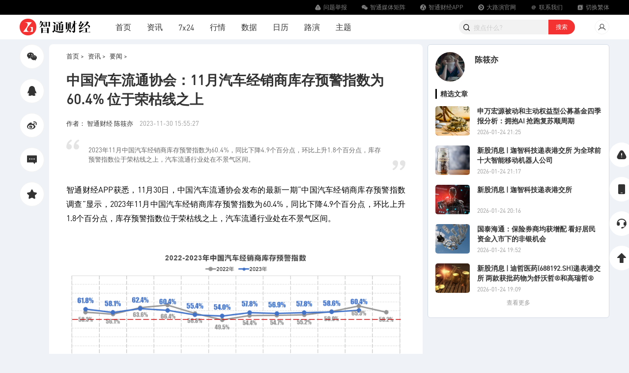

--- FILE ---
content_type: text/html;charset=UTF-8
request_url: http://img2.zhitongcaijing.com/content/detail/1031460.html
body_size: 30824
content:
<!DOCTYPE html>
<html lang="en">

<head>
  <meta charset="UTF-8" />
    <title>中国汽车流通协会：11月汽车经销商库存预警指数为60.4% 位于荣枯线之上</title>

  <meta name="keywords" content="汽车经销商库存预警指数_中国汽车流通协会_智通财经网">
<meta name="description" content="2023年11月中国汽车经销商库存预警指数为60.4%，同比下降4.9个百分点，环比上升1.8个百分点，库存预警指数位于荣枯线之上，汽车流通行业处在不景气区间。">
<link href="/static/images/favicon.ico" rel="shortcut icon">
<link href="/static/images/favicon.ico" rel="shortcut icon">
<link href="/static/css/news.css" rel="stylesheet">
<link href="/static/css/auto_style.css" rel="stylesheet">
<link href="https://img.zhitongcaijing.com/static/plugins/css/chunk-vendors.css?v=4.5.35" rel="stylesheet">
<link href="https://img.zhitongcaijing.com/static/plugins/css/app.css?v=4.5.35" rel="stylesheet">
<link href="/static/css/base.css?v=4.5.35" rel="stylesheet">
<script src="https://img.zhitongcaijing.com/static/plugins/font/iconfont.js?v=4.5.35"></script>
<script src="https://img.zhitongcaijing.com/static/plugins/js/chunk-vendors.js?v=4.5.35"></script>
<script src="https://img.zhitongcaijing.com/static/plugins/js/app.js?v=4.5.35"></script></head>
<body>
  <div class="top-container-wrap">
        <div class="fixed-top">
  <div class="navbar-fixed">
    <div class="middle-box">
      <div class="navbar-item">
        <a href="/report.html" target="_blank">
          <svg data-v-74629d2a="" data-v-31fe183e="" aria-hidden="true" class="icon">
            <use data-v-74629d2a="" xlink:href="#iconjinggao-F"></use>
          </svg>
          <span>问题举报</span>
        </a>
      </div>
      <div class="navbar-item">
        <a href="/site/media.html" target="_blank">
          <svg class="icon" aria-hidden="true">
            <use xlink:href="#iconweixin"></use>
          </svg>
          <span>智通媒体矩阵</span>
        </a>
      </div>
      <div class="navbar-item pull-style-box">
        <a href="javascript:;">
          <svg class="icon" aria-hidden="true">
            <use xlink:href="#iconziyuan1"></use>
          </svg>
          <span>智通财经APP</span>
        </a>
        <div class="pull-style-bottom">
          <img src="/static/images/common/zhitongdown.png?v=2" />
          <div>下载智通财经APP</div>
        </div>
      </div>
      <div class="navbar-item">
        <a href="https://www.roadshowing.com/" target="_blank">
          <svg class="icon" aria-hidden="true">
            <use xlink:href="#iconziyuan3"></use>
          </svg>
          <span>大路演官网</span>
        </a>
      </div>
      <div class="navbar-item">
        <a href="/site/about.html?type=contact_us" target="_blank">
          <svg class="icon" aria-hidden="true">
            <use xlink:href="#iconyouxiang1"></use>
          </svg>
          <span>联系我们</span></a>
      </div>
      <div class="navbar-item choose-language">
        <a href="javascript:;">
          <svg class="icon" aria-hidden="true">
            <use xlink:href="#iconyuyan1"></use>
          </svg>
          <span>切换繁体</span>
        </a>
      </div>
    </div>
  </div>
  <div class="middle-box menu-wrap">
    <div class="logo-wrap">
      <div class="logo-box">
        <a href="/" title="智通财经"><img src="/static/images/logo.png" height="40" border="0" alt="智通财经" /></a>
      </div>
      <div class="menu-content-box">
        <div class="menu-item"><a href="/" target="_blank">首页</a></div>
        <div class="menu-item "><a href="/content/recommend.html" target="_blank">资讯</a></div>
        <div class="menu-item "><a href="/immediately.html" target="_blank">7x24</a></div>
        <div class="menu-item "><a href="/market.html" target="_blank">行情</a></div>
        <div class="menu-item "><a href="/data.html" target="_blank">数据</a></div>
        <div class="menu-item "><a href="/calendar.html?type=1" target="_blank">日历</a></div>
        <div class="menu-item">
          <a href="https://www.roadshowing.com" target="_blank">路演</a>
<!--          <span class="new-menu"></span>-->
        </div>
        <div class="menu-item "><a href="/theme.html" target="_blank">主题</a></div>
      </div>
    </div>
    <div id="menulogin">
    </div>
  </div>
</div>
<script type="text/javascript">
  window.ZTXX.menulogin('#menulogin');
  $(function() {
    window.language.tranInit(window.utils.getCookie('zh_choose_ztcj'));
    if (window.utils.getCookie('zh_choose_ztcj') == 'fan') {
      $('.choose-language').find('span').html('切换简体');
    } else {
      $('.choose-language').find('span').html('切换繁体');
    }
    $('.choose-language').click(function() {
      if ($(this).find('span').html() == '切换繁体') {
        window.language.tranInit('fan');
        location.reload();
      } else {
        window.language.tranInit('jian');
        location.reload();
      }
    })
  })
</script>

<!--顶部广告-->
    
<div class="middle-box content-wrap" id="fixed-anchor-point" style="margin-top: 10px;">
  <div class="content-detail-left">
    <div class="news-side-bar">
      <div class="fixed-inner-sider-box share-wrap-box">
        <div class="news-side-item" data-share-cmd="wechat">
          <div><span>分享<br />微信</span></div>
          <svg class="icon" aria-hidden="true">
            <use xlink:href="#iconweixin"></use>
          </svg>
        </div>
        <div class="news-side-item" data-share-cmd="QQZone">
          <div><span>分享<br />QQ</span></div>
          <svg class="icon" aria-hidden="true">
            <use xlink:href="#iconQQ"></use>
          </svg>
        </div>
        <div class="news-side-item" data-share-cmd="sina">
          <div><span>分享<br />微博</span></div>
          <svg class="icon" aria-hidden="true">
            <use xlink:href="#iconweibo"></use>
          </svg>
        </div>
        <div class="news-side-wrap" id="goto-comment">
          <!-- <span class="tag-style-box">15</span> -->
          <div class="news-side-item">
            <div><span>评论</span></div>
            <svg class="icon" aria-hidden="true">
              <use xlink:href="#iconpinglun"></use>
            </svg>
          </div>
        </div>
        <div class="news-side-item" data-collect="1031460" data-type="article" style="">
          <div><span>收藏</span></div>
          <svg class="icon" aria-hidden="true">
            <use xlink:href="#iconshoucang"></use>
          </svg>
        </div>
        <div class="news-side-item uncollect" data-uncollect="1031460" data-type="article" style="display:none">
          <div><span>取消<br />收藏</span></div>
          <svg class="icon" aria-hidden="true">
            <use xlink:href="#iconshoucang"></use>
          </svg>
        </div>
      </div>
    </div>
    <div class="news-content ">
      <div class="content-left news-detail-content-left">
                  <div class="news-content-navbar">
            <a href="/">首页 ></a>
            <a href="/news.html">资讯 ></a>
            <a href="/focus.html"> 要闻 ></a>
          </div>
          <h1 class="news-title">中国汽车流通协会：11月汽车经销商库存预警指数为60.4% 位于荣枯线之上</h1>
          <div class="news-authnor-box">
            <div class="news-authnor-left-box">
              <a href="/author/profile/243.html">作者：
                                智通财经                陈筱亦              </a>
              <span>2023-11-30 15:55:27</span>
            </div>

                      </div>

                      <div class="digetst-box">
              <svg class="icon iconprev" aria-hidden="true">
                <use xlink:href="#iconyinyong-qian"></use>
              </svg>
              2023年11月中国汽车经销商库存预警指数为60.4%，同比下降4.9个百分点，环比上升1.8个百分点，库存预警指数位于荣枯线之上，汽车流通行业处在不景气区间。              <svg class="icon iconnext" aria-hidden="true">
                <use xlink:href="#iconyinyong-hou"></use>
              </svg>
            </div>
                    <div class="news-body-content">
                          <p>智通财经APP获悉，11月30日，中国汽车流通协会发布的最新一期“中国汽车经销商库存预警指数调查”显示，2023年11月中国汽车经销商库存预警指数为60.4%，同比下降4.9个百分点，环比上升1.8个百分点，库存预警指数位于荣枯线之上，汽车流通行业处在不景气区间。</p><p style="TEXT-ALIGN: center"><img alt="图片" src="http://img.zhitongcaijing.com/images/contentformat/dc1dc502e55cfbb3bf534f467fa47c1a.jpg"/></p><p>11月车市延续稳中向好，各地政府相继发布扩大汽车消费政策以及“双11” 
购车活动，持续推动汽车销量增长。11月上半月受到车企及地方促消费政策暂时没有出新等因素影响，销量增长相对乏力。下半月广州车展多款新车型陆续上市，带动购车热情增长。再加上临近年底，经销商补库及冲刺销量目标，加大促销力度。北方地区秋收结束，农村消费者购车需求增加。<strong>综合预计11月乘用车终端零售量在205万左右</strong></p><p><strong>。</strong>尽管汽车消费温和复苏，但距离经销商的目标和预期仍有距离。<strong>调查显示：79.4%的经销商认为11月销量不及预期，23.9%的经销商认为符合预期，仅有1.7%的经销商认为销量好于预期。</strong>临近年末，经销商为达成全年任务目标拿到年终返利，继续以价换量消化库存。</p><p>由于新车价格持续下滑，消费者观望情绪加重，经销商门店客流持续增长，但成交率有所下滑，对11月的销量有所影响。</p><p><strong>从分指数情况看：</strong>调查显示，11月库存、市场需求、平均日销量指数环比下降，从业人员、经营状况指数环比上升。</p><p style="TEXT-ALIGN: center"><img alt="图片" src="http://img.zhitongcaijing.com/images/contentformat/8fd978a15227819a624536e98af40817.jpg"/></p><p><strong>从区域指数情况看：</strong>11月全国总指数为60.4%，北区指数为59.0%，东区指数为60.5%，西区指数为58.4%，南区指数为66.3%。</p><p style="TEXT-ALIGN: center"><img alt="图片" src="http://img.zhitongcaijing.com/images/contentformat/2d9a29190ff023bb1c2c7b898b02b04f.jpg"/></p><p><strong>从分品牌类型指数看：</strong>11月进口及豪华、 合资品牌指数环比小幅下降，自主品牌指数环比上升。</p><p style="TEXT-ALIGN: center"><img alt="图片" src="http://img.zhitongcaijing.com/images/contentformat/ddc56dc71bc3c727ef78fd3859e4caec.jpg"/></p><p><strong>对下月市场判断：</strong>12月是年末冲刺阶段，车市有望持续走强。车企及经销商全力冲刺销售目标，加大促销力度、加快销售节奏，以促进销量提升。多数经销商预计12月市场需求及销量与11月相比有所上升。<strong><br/></strong></p><p><strong>展望2024年，经销商认为汽车市场有望延续复苏态势。据调查显示，有34.4%的经销商认为2024年乘用车市场将增长5%左右。</strong></p>                        <div id="news-content"></div>
          </div>
        
        <div class="news-declare-box">
          智通声明：本内容为作者独立观点，不代表智通财经立场。未经允许不得转载，文中内容仅供参考，不作为实际操作建议，交易风险自担。更多最新最全港美股资讯，请点击<a href="https://www.zhitongcaijing.com/appdownload.html" target="_blank">下载智通财经App</a>
        </div>
                <div class="news-content-share-box">
          <div class="news-share-item-box" data-share-cmd="wechat">
            <div><span>分享<br />微信</span></div>
            <svg class="icon" aria-hidden="true">
              <use xlink:href="#iconweixin"></use>
            </svg>
          </div>
          <div class="news-share-item-box" data-share-cmd="QQZone">
            <div><span>分享<br />QQ</span></div>
            <svg class="icon" aria-hidden="true">
              <use xlink:href="#iconQQ"></use>
            </svg>
          </div>
          <div class="news-share-item-box" data-share-cmd="sina">
            <div><span>分享<br />微博</span></div>
            <svg class="icon" aria-hidden="true">
              <use xlink:href="#iconweibo"></use>
            </svg>
          </div>
          <div class="news-share-item-box" data-collect="1031460" data-type="article" style="">
            <div><span>收藏</span></div>
            <svg class="icon" aria-hidden="true">
              <use xlink:href="#iconshoucang"></use>
            </svg>
          </div>
          <div class="news-share-item-box uncollect" data-uncollect="1031460" data-type="article" style="display:none">
            <div><span>取消<br />收藏</span></div>
            <svg class="icon" aria-hidden="true">
              <use xlink:href="#iconshoucang"></use>
            </svg>
          </div>
        </div>
                  <div class="news-relevance-box">
            <div class="news-relevance-title">
              <svg class="icon prev-icon" aria-hidden="true">
                <use xlink:href="#iconxiangguanyuedu"></use>
              </svg>
              <span>相关阅读</span>
            </div>
            <div class="news-relevance-content">
                                                <div class="news-relevance-item">
                    <a href="/content/detail/1022381.html">中国汽车流通协会：11月首周(10月30日-11月5日)二手车市场日均交易量达6.01万辆 环比下降1.08%</a>
                    <div>
                      <span>2023-11-09 19:37</span>
                      <span>叶志远</span>
                    </div>
                  </div>
                                  <div class="news-relevance-item">
                    <a href="/content/detail/1017830.html">中国汽车流通协会：10月汽车经销商库存预警指数为58.6% 位于荣枯线之上</a>
                    <div>
                      <span>2023-10-31 15:12</span>
                      <span>徐文强</span>
                    </div>
                  </div>
                                  <div class="news-relevance-item">
                    <a href="/content/detail/1005236.html">中国汽车流通协会：9月全国二手车市场交易量159.16万辆 同比增长7.17%</a>
                    <div>
                      <span>2023-10-12 17:07</span>
                      <span>严文才</span>
                    </div>
                  </div>
                                  <div class="news-relevance-item">
                    <a href="/content/detail/993786.html">中国汽车流通协会：8月全国二手车市场交易量155.94万辆 同比增长6.25%</a>
                    <div>
                      <span>2023-09-12 17:16</span>
                      <span>陈筱亦</span>
                    </div>
                  </div>
                                  <div class="news-relevance-item">
                    <a href="/content/detail/989010.html">中国汽车流通协会：8月中国汽车经销商库存预警指数为56.9% 位于荣枯线之上</a>
                    <div>
                      <span>2023-08-31 16:45</span>
                      <span>杨万林</span>
                    </div>
                  </div>
                                          </div>
          </div>
              </div>
      <!-- <div style="margin: 10px 0 0" id="comment-wrap" class="content-left news-detail-content-left">
        <div id="comment-box"></div>
      </div> -->
    </div>
  </div>


  <div class="content-right">
          <div class="fixed-inner-sider-box">
        <div id="content-right"></div>
      </div>
      </div>

</div>
<script>
  var info = {"content_id":"1031460","p_category_id":"50","category_id":"112","title":"\u4e2d\u56fd\u6c7d\u8f66\u6d41\u901a\u534f\u4f1a\uff1a11\u6708\u6c7d\u8f66\u7ecf\u9500\u5546\u5e93\u5b58\u9884\u8b66\u6307\u6570\u4e3a60.4% \u4f4d\u4e8e\u8363\u67af\u7ebf\u4e4b\u4e0a","user_id":"243","column_or_author":"1","create_time":"1701330927","image":"https:\/\/img.zhitongcaijing.com\/image\/20231130\/20231130155542_84628.png?x-oss-process=image\/format,jpg\/quality,Q_80\/resize,w_250","content":"<p>\u667a\u901a\u8d22\u7ecfAPP\u83b7\u6089\uff0c11\u670830\u65e5\uff0c\u4e2d\u56fd\u6c7d\u8f66\u6d41\u901a\u534f\u4f1a\u53d1\u5e03\u7684\u6700\u65b0\u4e00\u671f\u201c\u4e2d\u56fd\u6c7d\u8f66\u7ecf\u9500\u5546\u5e93\u5b58\u9884\u8b66\u6307\u6570\u8c03\u67e5\u201d\u663e\u793a\uff0c2023\u5e7411\u6708\u4e2d\u56fd\u6c7d\u8f66\u7ecf\u9500\u5546\u5e93\u5b58\u9884\u8b66\u6307\u6570\u4e3a60.4%\uff0c\u540c\u6bd4\u4e0b\u964d4.9\u4e2a\u767e\u5206\u70b9\uff0c\u73af\u6bd4\u4e0a\u53471.8\u4e2a\u767e\u5206\u70b9\uff0c\u5e93\u5b58\u9884\u8b66\u6307\u6570\u4f4d\u4e8e\u8363\u67af\u7ebf\u4e4b\u4e0a\uff0c\u6c7d\u8f66\u6d41\u901a\u884c\u4e1a\u5904\u5728\u4e0d\u666f\u6c14\u533a\u95f4\u3002<\/p><p style=\"TEXT-ALIGN: center\"><img alt=\"\u56fe\u7247\" src=\"http:\/\/img.zhitongcaijing.com\/images\/contentformat\/dc1dc502e55cfbb3bf534f467fa47c1a.jpg\"\/><\/p><p>11\u6708\u8f66\u5e02\u5ef6\u7eed\u7a33\u4e2d\u5411\u597d\uff0c\u5404\u5730\u653f\u5e9c\u76f8\u7ee7\u53d1\u5e03\u6269\u5927\u6c7d\u8f66\u6d88\u8d39\u653f\u7b56\u4ee5\u53ca\u201c\u53cc11\u201d \n\u8d2d\u8f66\u6d3b\u52a8\uff0c\u6301\u7eed\u63a8\u52a8\u6c7d\u8f66\u9500\u91cf\u589e\u957f\u300211\u6708\u4e0a\u534a\u6708\u53d7\u5230\u8f66\u4f01\u53ca\u5730\u65b9\u4fc3\u6d88\u8d39\u653f\u7b56\u6682\u65f6\u6ca1\u6709\u51fa\u65b0\u7b49\u56e0\u7d20\u5f71\u54cd\uff0c\u9500\u91cf\u589e\u957f\u76f8\u5bf9\u4e4f\u529b\u3002\u4e0b\u534a\u6708\u5e7f\u5dde\u8f66\u5c55\u591a\u6b3e\u65b0\u8f66\u578b\u9646\u7eed\u4e0a\u5e02\uff0c\u5e26\u52a8\u8d2d\u8f66\u70ed\u60c5\u589e\u957f\u3002\u518d\u52a0\u4e0a\u4e34\u8fd1\u5e74\u5e95\uff0c\u7ecf\u9500\u5546\u8865\u5e93\u53ca\u51b2\u523a\u9500\u91cf\u76ee\u6807\uff0c\u52a0\u5927\u4fc3\u9500\u529b\u5ea6\u3002\u5317\u65b9\u5730\u533a\u79cb\u6536\u7ed3\u675f\uff0c\u519c\u6751\u6d88\u8d39\u8005\u8d2d\u8f66\u9700\u6c42\u589e\u52a0\u3002<strong>\u7efc\u5408\u9884\u8ba111\u6708\u4e58\u7528\u8f66\u7ec8\u7aef\u96f6\u552e\u91cf\u5728205\u4e07\u5de6\u53f3<\/strong><\/p><p><strong>\u3002<\/strong>\u5c3d\u7ba1\u6c7d\u8f66\u6d88\u8d39\u6e29\u548c\u590d\u82cf\uff0c\u4f46\u8ddd\u79bb\u7ecf\u9500\u5546\u7684\u76ee\u6807\u548c\u9884\u671f\u4ecd\u6709\u8ddd\u79bb\u3002<strong>\u8c03\u67e5\u663e\u793a\uff1a79.4%\u7684\u7ecf\u9500\u5546\u8ba4\u4e3a11\u6708\u9500\u91cf\u4e0d\u53ca\u9884\u671f\uff0c23.9%\u7684\u7ecf\u9500\u5546\u8ba4\u4e3a\u7b26\u5408\u9884\u671f\uff0c\u4ec5\u67091.7%\u7684\u7ecf\u9500\u5546\u8ba4\u4e3a\u9500\u91cf\u597d\u4e8e\u9884\u671f\u3002<\/strong>\u4e34\u8fd1\u5e74\u672b\uff0c\u7ecf\u9500\u5546\u4e3a\u8fbe\u6210\u5168\u5e74\u4efb\u52a1\u76ee\u6807\u62ff\u5230\u5e74\u7ec8\u8fd4\u5229\uff0c\u7ee7\u7eed\u4ee5\u4ef7\u6362\u91cf\u6d88\u5316\u5e93\u5b58\u3002<\/p><p>\u7531\u4e8e\u65b0\u8f66\u4ef7\u683c\u6301\u7eed\u4e0b\u6ed1\uff0c\u6d88\u8d39\u8005\u89c2\u671b\u60c5\u7eea\u52a0\u91cd\uff0c\u7ecf\u9500\u5546\u95e8\u5e97\u5ba2\u6d41\u6301\u7eed\u589e\u957f\uff0c\u4f46\u6210\u4ea4\u7387\u6709\u6240\u4e0b\u6ed1\uff0c\u5bf911\u6708\u7684\u9500\u91cf\u6709\u6240\u5f71\u54cd\u3002<\/p><p><strong>\u4ece\u5206\u6307\u6570\u60c5\u51b5\u770b\uff1a<\/strong>\u8c03\u67e5\u663e\u793a\uff0c11\u6708\u5e93\u5b58\u3001\u5e02\u573a\u9700\u6c42\u3001\u5e73\u5747\u65e5\u9500\u91cf\u6307\u6570\u73af\u6bd4\u4e0b\u964d\uff0c\u4ece\u4e1a\u4eba\u5458\u3001\u7ecf\u8425\u72b6\u51b5\u6307\u6570\u73af\u6bd4\u4e0a\u5347\u3002<\/p><p style=\"TEXT-ALIGN: center\"><img alt=\"\u56fe\u7247\" src=\"http:\/\/img.zhitongcaijing.com\/images\/contentformat\/8fd978a15227819a624536e98af40817.jpg\"\/><\/p><p><strong>\u4ece\u533a\u57df\u6307\u6570\u60c5\u51b5\u770b\uff1a<\/strong>11\u6708\u5168\u56fd\u603b\u6307\u6570\u4e3a60.4%\uff0c\u5317\u533a\u6307\u6570\u4e3a59.0%\uff0c\u4e1c\u533a\u6307\u6570\u4e3a60.5%\uff0c\u897f\u533a\u6307\u6570\u4e3a58.4%\uff0c\u5357\u533a\u6307\u6570\u4e3a66.3%\u3002<\/p><p style=\"TEXT-ALIGN: center\"><img alt=\"\u56fe\u7247\" src=\"http:\/\/img.zhitongcaijing.com\/images\/contentformat\/2d9a29190ff023bb1c2c7b898b02b04f.jpg\"\/><\/p><p><strong>\u4ece\u5206\u54c1\u724c\u7c7b\u578b\u6307\u6570\u770b\uff1a<\/strong>11\u6708\u8fdb\u53e3\u53ca\u8c6a\u534e\u3001 \u5408\u8d44\u54c1\u724c\u6307\u6570\u73af\u6bd4\u5c0f\u5e45\u4e0b\u964d\uff0c\u81ea\u4e3b\u54c1\u724c\u6307\u6570\u73af\u6bd4\u4e0a\u5347\u3002<\/p><p style=\"TEXT-ALIGN: center\"><img alt=\"\u56fe\u7247\" src=\"http:\/\/img.zhitongcaijing.com\/images\/contentformat\/ddc56dc71bc3c727ef78fd3859e4caec.jpg\"\/><\/p><p><strong>\u5bf9\u4e0b\u6708\u5e02\u573a\u5224\u65ad\uff1a<\/strong>12\u6708\u662f\u5e74\u672b\u51b2\u523a\u9636\u6bb5\uff0c\u8f66\u5e02\u6709\u671b\u6301\u7eed\u8d70\u5f3a\u3002\u8f66\u4f01\u53ca\u7ecf\u9500\u5546\u5168\u529b\u51b2\u523a\u9500\u552e\u76ee\u6807\uff0c\u52a0\u5927\u4fc3\u9500\u529b\u5ea6\u3001\u52a0\u5feb\u9500\u552e\u8282\u594f\uff0c\u4ee5\u4fc3\u8fdb\u9500\u91cf\u63d0\u5347\u3002\u591a\u6570\u7ecf\u9500\u5546\u9884\u8ba112\u6708\u5e02\u573a\u9700\u6c42\u53ca\u9500\u91cf\u4e0e11\u6708\u76f8\u6bd4\u6709\u6240\u4e0a\u5347\u3002<strong><br\/><\/strong><\/p><p><strong>\u5c55\u671b2024\u5e74\uff0c\u7ecf\u9500\u5546\u8ba4\u4e3a\u6c7d\u8f66\u5e02\u573a\u6709\u671b\u5ef6\u7eed\u590d\u82cf\u6001\u52bf\u3002\u636e\u8c03\u67e5\u663e\u793a\uff0c\u670934.4%\u7684\u7ecf\u9500\u5546\u8ba4\u4e3a2024\u5e74\u4e58\u7528\u8f66\u5e02\u573a\u5c06\u589e\u957f5%\u5de6\u53f3\u3002<\/strong><\/p>","digest":"2023\u5e7411\u6708\u4e2d\u56fd\u6c7d\u8f66\u7ecf\u9500\u5546\u5e93\u5b58\u9884\u8b66\u6307\u6570\u4e3a60.4%\uff0c\u540c\u6bd4\u4e0b\u964d4.9\u4e2a\u767e\u5206\u70b9\uff0c\u73af\u6bd4\u4e0a\u53471.8\u4e2a\u767e\u5206\u70b9\uff0c\u5e93\u5b58\u9884\u8b66\u6307\u6570\u4f4d\u4e8e\u8363\u67af\u7ebf\u4e4b\u4e0a\uff0c\u6c7d\u8f66\u6d41\u901a\u884c\u4e1a\u5904\u5728\u4e0d\u666f\u6c14\u533a\u95f4\u3002","keywords":"\u6c7d\u8f66\u7ecf\u9500\u5546\u5e93\u5b58\u9884\u8b66\u6307\u6570_\u4e2d\u56fd\u6c7d\u8f66\u6d41\u901a\u534f\u4f1a_\u667a\u901a\u8d22\u7ecf\u7f51","create_user":",243,","category_path":"50,112,","fileUrl":"","stock_list":" ","type":"author","author_info":{"author_name":"\u9648\u7b71\u4ea6","author_company":"","author_id":"243","introduce":null,"avatar":"https:\/\/img.zhitongcaijing.com\/image\/20220422\/20220422135553_45876.png?x-oss-process=image\/format,jpg\/quality,Q_80","url":"\/author\/profile\/243.html","author_type":"1"},"create_time_desc":"2023-11-30 15:55","user_create_time_desc":"2023-11-30 15:55:27","category":{"category_id":"50","category_name":"\u8981\u95fb"},"category_name":"\u8981\u95fb","url":"\/content\/detail\/1031460.html","original_id":"1031460","id":"1031460","vip":"0","is_play":0,"unscramble_content":"","unscramble_title":"","has_unscramble":"0","collect":0,"theme_id":""};
  var types = "article";

  $(function() {
    function moduleType() {
      var type = info.type || 'illustrated';
      if (type == 'author' || type == 'column') { //专栏
        return 'illustrated'
      } else if (type == 'theme') { //主题
        return 'themeart';
      } else if (type == 'pic') { //图说
        return 'hotarticle';
      } else { //专题
        return 'topicart';
      }
    }
    if (types == 'announcement' || types == 'report') {
      window.ZTXX.articleList('#content-right-read', [{
        key: 'hotarticle'
      }, ])
    } else {
      window.ZTXX.articleList('#content-right', [{
        key: moduleType()
      }, ])
    }

    function getMainContent() {
      window.GET('/user/unscramble.html?content_id=1031460').then(function(res) {
        if (res[0]) {
          $('#subscribe-vip-box').show();
          $('#news-content').empty()
          return;
        }
        $('#subscribe-vip-box').hide();
        $('#news-content').html(res[1])
      });
    }
    var followId = '';
    var followType = 'author';
    
    $("body").on('click', '.news-subscibe-button-box', function() {
      window.ZTXX.contentFollow(followId, followType).then(function(res) {
        if (res[0]) return;
        $(window).trigger('follow', {
          id: followId,
          type: followType,
          attention: 1
        })
      })
    });

    $('#goto-comment').on('click', function() {
      window.utils.scrollTo($("#comment-wrap").offset().top, 200)
    })
    $('.share-wrap-box, .news-content-share-box').on('click', '[data-share-cmd]', function(e) {
      switch ($(e.currentTarget).attr('data-share-cmd')) {
        case 'QQZone':
          return window.utils.shareQQZone();
        case 'sina':
          return window.utils.shareSina();
        case 'wechat':
          return window.utils.shareWechat();
      }
    });

    var collect = $('[data-collect]')
    var uncollect = $('[data-uncollect]')
    collect.on('click', function() {
      var type = $(this).attr('data-type');
      var content_id = $(this).attr('data-collect');

      window.ZTXX.checkLogin().then(function(res) {
        if (!res) return;
        window.POST('/user/collect.html', {
          type: type,
          content_id: content_id,
          status: 1
        }).then(function(res) {
          if (res[0]) return;
          collect.hide();
          uncollect.show()
        });
      });
    })
    uncollect.on('click', function() {
      var type = $(this).attr('data-type');
      var content_id = $(this).attr('data-uncollect');
      window.ZTXX.checkLogin().then(function(res) {
        if (!res) return;
        window.POST('/user/collect.html', {
          type: type,
          content_id: content_id,
          status: 0
        }).then(function(res) {
          if (res[0]) return;
          collect.show();
          uncollect.hide()
        });
      })
    })
  })
</script>  </div>

  <div class="footer-box">
  <div class="middle-box">
    <div class="foot-menu-box">
      <a href="/site/about.html">关于智通财经</a>
      <a href="/site/about.html?type=contact_us">联系我们</a>
      <a href="/site/about.html?type=business#business">商务合作</a>
      <a href="/site/about.html?type=join_us">加入我们</a>
      <a href="https://weibo.com/GGWJJ" target="_blank">微博@智通财经</a>
      <a href="/site/about.html?type=terms">用户协议</a>
      <a href="/site/about.html?type=privacy">隐私政策</a>
      <a href="https://www.12377.cn/" target="_blank">信息安全举报</a>
    </div>
    <div class="declare-box"><span>声明：</span>未经授权，不得复制、转载或以其他方式使用本网站的内容。智通财经及授权的第三方信息提供者竭力确保数据准确可靠，但不保证数据绝对正确。</div>
    <div class="friend-link-box">
      <div class="title-text">友链：</div>
      <div class="friend-link-content">
        <a href="http://finance.sina.com.cn/stock/hkstock/" target="_blank" title="新浪港股">新浪港股</a>
        <a href="http://www.10jqka.com.cn/" target="_blank" title="同花顺财经">同花顺财经</a>
        <a href="http://www.p5w.net/" target="_blank" title="全景网">全景网</a>
        <a href="http://www.eastmoney.com/" target="_blank" title="东方财富网">东方财富网</a>
        <a href="http://hk.stock.hexun.com/" target="_blank" title="和讯港股">和讯港股</a>
        <a href="http://hk.jrj.com.cn/" target="_blank" title="金融界港股">金融界港股</a>
        <a href="http://www.youliancloud.cn/" target="_blank" title="有连云">有连云</a>
        <a href="https://www.97caijing.com/" target="_blank" title="久期财经">久期财经</a>
        <a href="https://www.roadshowing.com/" target="_blank" title="大路演">大路演</a>
        <a href="https://www.popcj.com/" target="_blank" title="泡财经">泡财经</a>
        <a href="https://www.simuwang.com" target="_blank" title="私募排排网">私募排排网</a>
      </div>
    </div>
    <div class="copyright-box">
      <div>© 2013-2026 深圳智通财经信息科技服务有限公司 <a href="https://beian.miit.gov.cn" target="_blank">粤ICP备17091490号-1</a></div>
      <div class="beian-box">
        <img src="/static/images/common/beian.png" class="beian-img" />
        <a href="http://www.beian.gov.cn/portal/index.do" target="_blank">粤公网安备44030402001101</a>
        <img src="/static/images/common/gs.gif" class="gongshang-img" />

        <a href="http://fisbaobei.ifcert.cn/" target="_blank" style="margin-left: 20px;">粤金信备［2021］2号</a>

      </div>
    </div>
    <div class="down-fixed-img">
      <a href="https://www.zhitongcaijing.com/downloadapp.html" target="_blank">
        <img src="/static/images/common/zhitongdown.png" />
        扫码下载智通APP
      </a>
    </div>
  </div>
</div>
<script>
    (function(){
        var bp = document.createElement('script');
        var curProtocol = window.location.protocol.split(':')[0];
        if (curProtocol === 'https') {
            bp.src = 'https://zz.bdstatic.com/linksubmit/push.js';
        }
        else {
            bp.src = 'http://push.zhanzhang.baidu.com/push.js';
        }
        var s = document.getElementsByTagName("script")[0];
        s.parentNode.insertBefore(bp, s);
    })();
</script>
<script>
    var _hmt = _hmt || [];
    (function() {
        var hm = document.createElement("script");
        hm.src = "https://hm.baidu.com/hm.js?798bcc2e164540abf265d2beeb49b3b0";
        var s = document.getElementsByTagName("script")[0];
        s.parentNode.insertBefore(hm, s);
    })();
</script>
<script type="text/javascript">var cnzz_protocol = (("https:" == document.location.protocol) ? " https://" : " http://");
    document.write(unescape("%3Cspan id='cnzz_stat_icon_1258425140' style='display:none' %3E%3C/span%3E%3Cscript src='" + cnzz_protocol + "s4.cnzz.com/z_stat.php%3Fid%3D1258425140' type='text/javascript'%3E%3C/script%3E"));</script>    <script>
    window.ZTXX.sidebar();
  </script>

</body>

</html>
